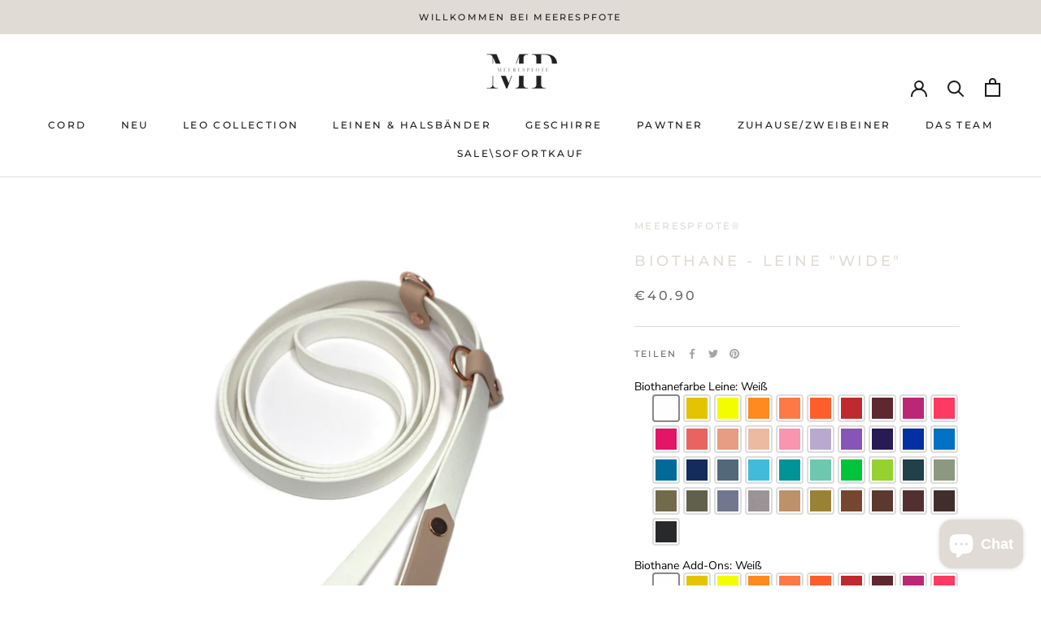

--- FILE ---
content_type: text/javascript
request_url: https://meerespfote.de/cdn/shop/t/9/assets/custom.js?v=183944157590872491501672215526
body_size: -706
content:
//# sourceMappingURL=/cdn/shop/t/9/assets/custom.js.map?v=183944157590872491501672215526


--- FILE ---
content_type: application/javascript; charset=utf-8
request_url: https://cs.complianz.io/cookie-solution/confs/js/52188611.js
body_size: -187
content:
_cmplc.csRC = { consApiKey: 'C9HcPOyXIukjvA8Yf0HkkVQlFa3sHQIs', brand: 'Complianz', publicId: '34a3fb22-08ec-4b26-bc6a-a56fcadb6335', floatingGroup: false };
_cmplc.csEnabled = true;
_cmplc.csPurposes = [1];
_cmplc.cpUpd = 1768377244;
_cmplc.csFeatures = {"geolocation_setting":true,"compliance_solution_white_labeling":1,"rejection_recovery":false,"full_customization":true,"multiple_languages":true,"mobile_app_integration":false};
_cmplc.csT = null;
_cmplc.googleConsentModeV2 = true;
_cmplc.totalNumberOfProviders = 4;
